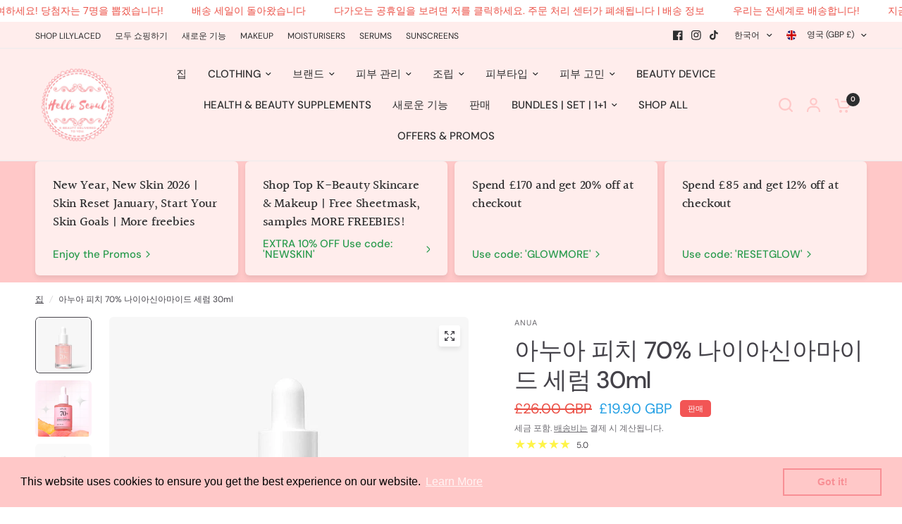

--- FILE ---
content_type: text/css
request_url: https://helloseoul.co.uk/cdn/shop/t/48/assets/promotion-blocks.css?v=50238685454526995381764986508
body_size: -68
content:
.promotion-blocks--item{isolation:isolate;border-radius:var(--block-border-radius, 16px)}.promotion-blocks--item{box-shadow:var(--block-shadows)}.promotion-blocks--inner{padding:0 15px;max-width:var(--grid-width-row, 1380px);margin-left:auto;margin-right:auto}@media only screen and (min-width: 768px){.promotion-blocks--inner{padding:0 50px}}.promotion-blocks--inner{display:grid;width:100%;padding-bottom:10px}@media only screen and (min-width: 768px){.promotion-blocks--inner{grid-template-columns:repeat(var(--column-size, 3),1fr)}}@media only screen and (max-width: 767px){.promotion-blocks--inner{gap:10px}}.promotion-blocks--item{display:flex;background:var(--color-bg, #fff);color:var(--color-text, var(--color-body, #2c2d2e));font-size:.9375rem;overflow:hidden;padding:10px;position:relative}.promotion-blocks--link{position:absolute;top:0;left:0;width:100%;height:100%;z-index:10}.promotion-blocks--text{padding:12px 15px;display:flex;flex-direction:column;width:100%}.promotion-blocks--text h6{margin-bottom:10px;color:inherit}.promotion-blocks--text .text-button{margin-top:auto}.promotion-blocks--image{flex-shrink:0;width:120px;margin-left:auto}.promotion-blocks--image img{width:100%;height:100%;object-fit:cover;border-radius:calc(var(--block-border-radius, 16px) * .75)}@media only screen and (max-width: 767px){.promotion-blocks.swipe-on-mobile .promotion-blocks--inner{grid-auto-flow:column;grid-auto-columns:minmax(var(--mobile-swipe-width),1fr);overflow-x:auto;grid-template-columns:repeat(auto-fill,minmax(var(--mobile-swipe-width),1fr));scroll-snap-type:x mandatory;scrollbar-width:none}.promotion-blocks.swipe-on-mobile .promotion-blocks--inner::-webkit-scrollbar{display:none}.promotion-blocks.swipe-on-mobile .promotion-blocks--inner .promotion-blocks--item{scroll-snap-align:center;scroll-snap-stop:always}}
/*# sourceMappingURL=/cdn/shop/t/48/assets/promotion-blocks.css.map?v=50238685454526995381764986508 */
